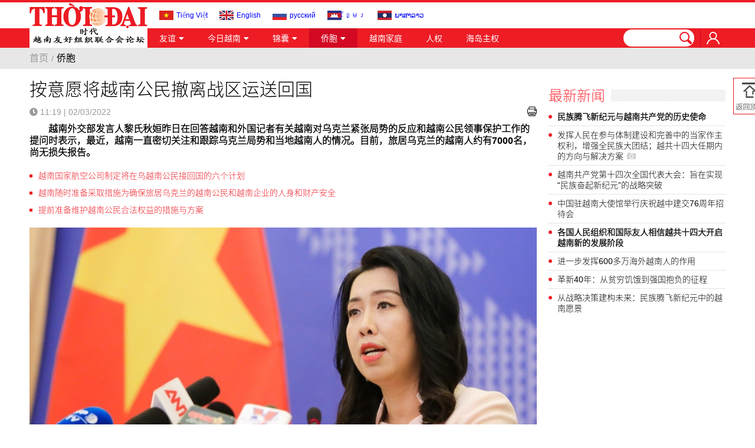

--- FILE ---
content_type: text/html; charset=utf-8
request_url: https://shidai.thoidai.com.vn/detail-article-36338.html
body_size: 13615
content:
<!DOCTYPE html>
<html translate="no" lang="zh">
<head>
	
	<title>按意愿将越南公民撤离战区运送回国</title>	
<meta name="google" content="notranslate">
<base href="https://shidai.thoidai.com.vn/" />
<meta http-equiv="Content-Type" content="text/html; charset=utf-8" />
<meta name="description" content="越南外交部发言人黎氏秋姮昨日在回答越南和外国记者有关越南对乌克兰紧张局势的反应和越南公民领事保护工作的提问时表示，最近，越南一直密切关注和跟踪乌克兰局势和当地越南人的情况。目前，旅居乌克兰的越南人约有7000名，尚无损失报告。" />
<meta name="keywords" content="越南外交部发言人黎氏秋姮  ,保护公民  ,乌克兰局势  " />
<meta name="news_keywords" content="越南外交部发言人黎氏秋姮  ,保护公民  ,乌克兰局势  " />
<meta name="robots" content="noodp,max-image-preview:large,index,follow" />
<meta name="copyright" content="Copyright (c) by https://shidai.thoidai.com.vn/" />
<meta name="author" content="时代 - 越南友好组织联合会论坛" />
<meta http-equiv="audience" content="General" />
<meta name="resource-type" content="Document" />
<meta name="distribution" content="Global" />
<meta name="revisit-after" content="1 days" />
<meta name="GENERATOR" content="https://shidai.thoidai.com.vn/" />
<meta property="fb:admins" content="100000170835517" />
<meta property="fb:app_id" content="430169401059835" />    
<meta property="fb:pages" content="178538916276650" />
<meta property="og:locale" content="vi_VN" />
<meta property="og:site_name" content="时代 - 越南友好组织联合会论坛" />
<meta property="og:url" content="https://shidai.thoidai.com.vn/detail-article-36338.html" />
<meta property="og:type" content="article" />
<meta property="og:title" content="按意愿将越南公民撤离战区运送回国" />
<meta property="og:description" content="越南外交部发言人黎氏秋姮昨日在回答越南和外国记者有关越南对乌克兰紧张局势的反应和越南公民领事保护工作的提问时表示，最近，越南一直密切关注和跟踪乌克兰局势和当地越南人的情况。目前，旅居乌克兰的越南人约有7000名，尚无损失报告。" />
<meta property="og:image" content="https://shidai.thoidai.com.vn/stores/news_dataimages/maint/022022/24/11/in_social/2428_0833_IMG_0618.jpg?randTime=1768739851" />
<meta property="og:image:width" content="1200" />
<meta property="og:image:height" content="630" />	
<meta property="og:image:alt" content="按意愿将越南公民撤离战区运送回国" />
<meta http-equiv="X-UA-Compatible" content="IE=edge" />
<meta name="viewport" content="width=device-width" />
<meta name="theme-color" content="#fff" />
<link rel="alternate" href="https://shidai.thoidai.com.vn/detail-article-36338.html" hreflang="vi-vn" />
<link rel="canonical" href="https://shidai.thoidai.com.vn/detail-article-36338.html" />
<link rel="alternate" type="application/rss+xml" title="RSS Feed for 按意愿将越南公民撤离战区运送回国" href="https://shidai.thoidai.com.vn/rss_feed/20" />
<!-- favicon -->
<link rel="apple-touch-icon" sizes="57x57" href="/modules/frontend/themes/shidai/images/favicon/apple-icon-57x57.png?v=2.620240727084441" />
<link rel="apple-touch-icon" sizes="60x60" href="/modules/frontend/themes/shidai/images/favicon/apple-icon-60x60.png?v=2.620240727084441" />
<link rel="apple-touch-icon" sizes="72x72" href="/modules/frontend/themes/shidai/images/favicon/apple-icon-72x72.png?v=2.620240727084441" />
<link rel="apple-touch-icon" sizes="76x76" href="/modules/frontend/themes/shidai/images/favicon/apple-icon-76x76.png?v=2.620240727084441" />
<link rel="apple-touch-icon" sizes="114x114" href="/modules/frontend/themes/shidai/images/favicon/apple-icon-114x114.png?v=2.620240727084441" />
<link rel="apple-touch-icon" sizes="120x120" href="/modules/frontend/themes/shidai/images/favicon/apple-icon-120x120.png?v=2.620240727084441" />
<link rel="apple-touch-icon" sizes="144x144" href="/modules/frontend/themes/shidai/images/favicon/apple-icon-144x144.png?v=2.620240727084441" />
<link rel="apple-touch-icon" sizes="152x152" href="/modules/frontend/themes/shidai/images/favicon/apple-icon-152x152.png?v=2.620240727084441" />
<link rel="apple-touch-icon" sizes="180x180" href="/modules/frontend/themes/shidai/images/favicon/apple-icon-180x180.png?v=2.620240727084441" />
<link rel="icon" type="image/png" sizes="192x192"  href="/modules/frontend/themes/shidai/images/favicon/android-icon-192x192.png?v=2.620240727084441" />
<link rel="icon" type="image/png" sizes="32x32" href="/modules/frontend/themes/shidai/images/favicon/favicon-32x32.png?v=2.620240727084441" />
<link rel="icon" type="image/png" sizes="96x96" href="/modules/frontend/themes/shidai/images/favicon/favicon-96x96.png?v=2.620240727084441" />
<link rel="icon" type="image/png" sizes="16x16" href="/modules/frontend/themes/shidai/images/favicon/favicon-16x16.png?v=2.620240727084441" />
<meta name="msvalidate.01" content="F0EA4D9660C3E093B1A35514C3800B49" />
<!-- Global site tag (gtag.js) - Google Analytics -->
<script async src="https://www.googletagmanager.com/gtag/js?id=G-GE5TN99124"></script>
<script>
  window.dataLayer = window.dataLayer || [];
  function gtag(){dataLayer.push(arguments);}
  gtag('js', new Date());

  gtag('config', 'G-GE5TN99124');
</script>

	<link ref="preload" href="/modules/frontend/themes/shidai/css/fancybox.css?v=2.620240727084441" as="style" />
	<link ref="preload" href="/modules/frontend/themes/shidai/css/fonts/shidai/NotoSansSC-Bold.otf" as="style" />	
	<link ref="preload" href="/modules/frontend/themes/shidai/css/fonts/shidai/NotoSansSC-Medium.otf" as="style" />
	<link ref="preload" href="/modules/frontend/themes/shidai/css/fonts/shidai/NotoSansSC-Regular.otf" as="style" />
	<link ref="preload" href="/modules/frontend/themes/shidai/css/fonts/shidai/NotoSansSC-Light.otf" as="style" />
	<!-- <link ref="preload" href="/modules/frontend/themes/shidai/css/fonts/shidai/SIMSUN.ttf" as="style" /> -->
	<link href="/modules/frontend/themes/shidai/css/fontawesome/css/fontawesome-all.min.css?v=2.620240727084441" charset="UTF-8" type="text/css" rel="stylesheet" media="all" />
	<link href="/modules/frontend/themes/shidai/css/style.css?v=2.620240727084441" charset="UTF-8" type="text/css" rel="stylesheet" media="all" />
	<script src="/modules/frontend/themes/shidai/js/mastercms-ultimate-edition.js?v=2.620240727084441"></script>
	<script src="/modules/frontend/themes/shidai/js/jquery.bxslider.min.js?v=2.620240727084441"></script>

	<!-- Go to www.addthis.com/dashboard to customize your tools --> 
  <script type="text/javascript" src="//s7.addthis.com/js/300/addthis_widget.js#pubid=ra-5347adaf4bcf824d"></script>
	<link href="/modules/frontend/themes/shidai/css/css_mastercms_article_style_controler.css?v=2.620240727084441" charset="UTF-8" type="text/css" rel="stylesheet" media="all" />
	<link href="/modules/frontend/themes/shidai/css/css_mastercms_article_comment.css?v=2.620240727084441" charset="UTF-8" type="text/css" rel="stylesheet" media="all" />
		<script src="/modules/frontend/themes/shidai/js/jwplayer/jwplayer.js"></script>
	<script>jwplayer.key="oGJM/FhkI5HAbZ7t3Y2nb5feXksVhuPbnn0Nrw==";</script>

	<script type="text/javascript">
    $(document).ready(function(e) {			
      // BO SUNG CONG CU TINH TRUY CAP VIDEO YOUTUBE EMBED        
      var checkHaveEmbedVideo             =   $('.__MB_YOUTUBE_VIDEO_EMBED').size();      
      if(checkHaveEmbedVideo>0){
        var tag = document.createElement('script');
        tag.src = "https://www.youtube.com/player_api";
        var firstScriptTag = document.getElementsByTagName('script')[0];
        firstScriptTag.parentNode.insertBefore(tag, firstScriptTag);
      }
      
      //THONG KE LUOT XEM VIDEO FILE
      $(".__MB_VIDEO_JS_STATS").bind("play", function() {
        var getVideoId    =   $(this).attr('video-id');   
        $.getJSON( "https://shidai.thoidai.com.vn/member.api?act=X192aWRlb19jb3VudF9jbGlja3NfXw==&token=26b1bf297ba2012beede815da20a0e16&vid="+getVideoId, function( data ) {
        });
      });
      var player;
      function onYouTubePlayerAPIReady(){
        player = new YT.Player('youtubeplayer', {
          events:
          {      
            'onStateChange': function (event){
              if (event.data == YT.PlayerState.PLAYING){
                saveClickVideo();                                      
              }
            }
          }
        });
      }
      
      function saveClickVideo(){
        var getVideoId  =   $('.__MB_YOUTUBE_VIDEO_EMBED').attr('video-id');        
        $.getJSON( "https://shidai.thoidai.com.vn/member.api?act=X192aWRlb19jb3VudF9jbGlja3NfXw==&token=26b1bf297ba2012beede815da20a0e16&vid="+getVideoId, function( data ) {
        });
      }
    });
	</script>
  <script>
    $(document).ready(function(){
      $('.goTop').click(function(){
        $('body, html').animate({scrollTop: $('.webpage').offset().top},900);
        return false;
      })
    })
  </script>
	
</head>

<body>
	<script type="application/ld+json">
{
    "@context" : "https://schema.org",
    "@type" : "Organization",
    "name" : "时代 - 越南友好组织联合会论坛",
    "url" : "https://shidai.thoidai.com.vn/",
    "logo": "https://shidai.thoidai.com.vn/modules/frontend/themes/shidai/images/logo.png?v=2.620240727084441"
}
</script>
<script type="application/ld+json">
{
    "@context": "https://schema.org",
  "@type": "BreadcrumbList",
  "itemListElement": 
  [
    {
      "@type": "ListItem",
      "position": 1,
      "item": {"@id": "https://shidai.thoidai.com.vn/","name": "首页"}
    },{  
      "@type": "ListItem",
      "position": 2,
      "item": {"@id": "https://shidai.thoidai.com.vn/20","name": "侨胞"}
    }  ]
  }
</script>
<script type="application/ld+json">
{
  "@context": "https://schema.org",
  "@type": "NewsArticle",
  "mainEntityOfPage": {
    "@type": "WebPage",
    "@id": "https://shidai.thoidai.com.vn/detail-article-36338.html"
  },
  "headline": "按意愿将越南公民撤离战区运送回国",
  "description": "越南外交部发言人黎氏秋姮昨日在回答越南和外国记者有关越南对乌克兰紧张局势的反应和越南公民领事保护工作的提问时表示，最近，越南一直密切关注和跟踪乌克兰局势和当地越南人的情况。目前，旅居乌克兰的越南人约有7000名，尚无损失报告。",
  "image": {
    "@type": "ImageObject",
    "url": "https://shidai.thoidai.com.vn/stores/news_dataimages/maint/022022/24/11/in_social/2428_0833_IMG_0618.jpg?randTime=1768739851",
    "width": 720,
    "height": 480
  },
  "datePublished": "2022-03-02T11:19:56+07:00",
  "dateModified": "2022-03-02T11:19:56+07:00",
  "author": {
    "@type": "Person",
    "name": " 时代 - 越南友好组织联合会论坛"
  },
  "publisher": {
    "@type": "Organization",
    "name": "时代 - 越南友好组织联合会论坛",
    "logo": {
      "@type": "ImageObject",
      "url": "https://shidai.thoidai.com.vn/modules/frontend/themes/shidai/images/logo.png?v=2.620240727084441",
      "width": 300
    }
  }
}
</script>

<script type="text/javascript">
	$(document).ready(function(e) {			
		$('.cat').each(function(){
			if($(this).find('.sub-menu .sub-cat').length==0){
				$(this).find('.fa').remove();
			}
		});
		$('.bx-topic-slider').bxSlider({slideWidth: 202,minSlides: 5,maxSlides: 5,moveSlides: 1,slideMargin: 20,speed: 500,controls: true,pager: true,auto: false,touchEnabled: false,pause: 3000});
	});
</script>
<div class="webpage pc-detail">
	<header id="header">
  <div class="header-top"></div>
  <div class="header-logo">
    <div class="siteCenter clearfix">
      <div>
        <a class="logo lt" style="height: 77px;position: absolute;z-index: 9999;" href="https://shidai.thoidai.com.vn/" title="时代 - 越南友好组织联合会论坛">
          <img src="/modules/frontend/themes/shidai/images/logo.png?v=2.620240727084441" alt="时代 - 越南友好组织联合会论坛" width="200" />
          <!-- <img src="/modules/frontend/themes/shidai/images/logo-2025.png?v=2.620240727084441" alt="时代 - 越南友好组织联合会论坛" width="200" /> -->
        </a>
      </div>		
      <div class="ico-languages">
        <a class="ico-vietnamese" href="https://thoidai.com.vn/" target="_blank">Tiếng Việt</a>
        <a class="ico-english" href="https://vietnamtimes.thoidai.com.vn/" target="_blank">English</a>        
        <a class="ico-russia multi-site-link" href="https://huunghivietnga.thoidai.com.vn/" target="_blank">русский</a>
        <a class="ico-khmer multi-site-link" href="https://huunghivietnamcampuchia.thoidai.com.vn/" target="_blank">ខ្មែរ</a>
        <a class="ico-laos" href="https://huunghivietlao.thoidai.com.vn/" target="_blank">ພາ​ສາ​ລາວ</a>
      </div>	
      <span class="btn-mobile-version">移动 | APP</span>		
    </div>
  </div>
</header><nav id="nav">
			<div class="siteCenter">
								<ul class="main-menu">
					<li class="cat cat-homepage">
						<a href="https://shidai.thoidai.com.vn/" title="时代 - 越南友好组织联合会论坛"><img src="/modules/frontend/themes/shidai/images/logo.png" alt="时代 - 越南友好组织联合会论坛" width="200" /></a>
					</li>
										<li class="cat ">
						<a class="" href="https://shidai.thoidai.com.vn/16">友谊<i class="fa fa-caret-down"></i></a>
						<ul class="sub-menu">
														<li class="sub-cat"><a href="https://shidai.thoidai.com.vn/16/14">越中关系</a></li>
														<li class="sub-cat"><a href="https://shidai.thoidai.com.vn/16/13">越友联活动</a></li>
							 
						</ul>
					</li>
										<li class="cat ">
						<a class="" href="https://shidai.thoidai.com.vn/17">今日越南<i class="fa fa-caret-down"></i></a>
						<ul class="sub-menu">
														<li class="sub-cat"><a href="https://shidai.thoidai.com.vn/17/29">政治</a></li>
														<li class="sub-cat"><a href="https://shidai.thoidai.com.vn/17/11">内政</a></li>
														<li class="sub-cat"><a href="https://shidai.thoidai.com.vn/17/12">国际</a></li>
														<li class="sub-cat"><a href="https://shidai.thoidai.com.vn/17/15">经贸</a></li>
														<li class="sub-cat"><a href="https://shidai.thoidai.com.vn/17/16">文化</a></li>
														<li class="sub-cat"><a href="https://shidai.thoidai.com.vn/17/17">娱乐</a></li>
														<li class="sub-cat"><a href="https://shidai.thoidai.com.vn/17/18">体育</a></li>
														<li class="sub-cat"><a href="https://shidai.thoidai.com.vn/17/28">生活</a></li>
							 
						</ul>
					</li>
										<li class="cat ">
						<a class="" href="https://shidai.thoidai.com.vn/18">锦囊<i class="fa fa-caret-down"></i></a>
						<ul class="sub-menu">
														<li class="sub-cat"><a href="https://shidai.thoidai.com.vn/18/24">越中贸易</a></li>
														<li class="sub-cat"><a href="https://shidai.thoidai.com.vn/18/23">投资机会/优惠政策</a></li>
														<li class="sub-cat"><a href="https://shidai.thoidai.com.vn/18/22">领事信息</a></li>
														<li class="sub-cat"><a href="https://shidai.thoidai.com.vn/18/21">旅游</a></li>
														<li class="sub-cat"><a href="https://shidai.thoidai.com.vn/18/25">旅越华人</a></li>
							 
						</ul>
					</li>
										<li class="cat active">
						<a class="active" href="https://shidai.thoidai.com.vn/20">侨胞<i class="fa fa-caret-down"></i></a>
						<ul class="sub-menu">
														<li class="sub-cat"><a href="https://shidai.thoidai.com.vn/20/27">社群</a></li>
														<li class="sub-cat"><a href="https://shidai.thoidai.com.vn/20/26">回国锦囊</a></li>
							 
						</ul>
					</li>
										<li class="cat ">
						<a class="" href="https://shidai.thoidai.com.vn/5">越南家庭<i class="fa fa-caret-down"></i></a>
						<ul class="sub-menu">
							 
						</ul>
					</li>
										<li class="cat ">
						<a class="" href="https://shidai.thoidai.com.vn/23">人权<i class="fa fa-caret-down"></i></a>
						<ul class="sub-menu">
							 
						</ul>
					</li>
										<li class="cat ">
						<a class="" href="https://shidai.thoidai.com.vn/24">海岛主权<i class="fa fa-caret-down"></i></a>
						<ul class="sub-menu">
							 
						</ul>
					</li>
										<li class="cat cat-account">
						<span class="ico-account"></span>
					</li>
					<li class="cat cat-search">
						<form id="frmSearch" class="https://shidai.thoidai.com.vn/search_enginer.html?p=search" name="frmSearch">
							<input type="text" onkeypress="return enter_search_q(event);" name="q" value="" />
							<button type="submit" name="submit" value="" onclick="return submit_search_q();"></button>
						</form>
					</li>					
				</ul>
							</div>
		</nav><div id="breadcrumbs">
  <div class="siteCenter">
        <ul class="breadcrumb">             
      <li>
        <a href="https://shidai.thoidai.com.vn/">首页</a>
      </li>
      <li>
        <span>/</span>
      </li>  
      <li>
        <a href="https://shidai.thoidai.com.vn/20" title="侨胞">侨胞</a>
      </li>
          </ul>
      </div>
</div>

<div class="siteCenter">
  </div>
		
	<main id="main" class="clearfix">
		<div class="siteCenter clearfix">
			
			<div class="siteList d-flex-sb">
				<div class="siteList-left lt">
										<div class="bx-cat article-detail fw lt clearfix">
						<span class="article-detail-subtitle"></span>
						<h1 class="article-detail-title">按意愿将越南公民撤离战区运送回国</h1>
						<p class="article-detail-date clearfix">
							<span class="format_time lt"><i class="fa fa-clock"></i> <span class="format_time">11:19</span> | <span class="format_date">02/03/2022</span></span>
							<span class="fb-like lt" data-href="https://shidai.thoidai.com.vn/detail-article-36338.html" data-layout="button_count" data-action="like" data-show-faces="false" data-share="true" data-width=""></span>
							<!-- Go to www.addthis.com/dashboard to customize your tools --> 
							<span class="addthis_inline_share_toolbox_t1qh lt" style="margin-top: -10px"></span>
							<a class="rt" href="https://shidai.thoidai.com.vn/apicenter@/print_article&i=36338" target="_blank" rel="nofollow">
								<svg class="icon icon-printer" width="16px" height="16px">
									<use href="/modules/frontend/themes/shidai/images/mastercms-sprite.svg#Printer"></use>
								</svg>
							</a>
						</p>
						
						<style>
							.at-share-btn.at-svc-tencentqq {
								background-color: #4a9afd !important;
							}
							span.addthis_inline_share_toolbox_t1qh {
								clear: none !important;
							}
							a.at-icon-wrapper.at-share-btn {
								transform: scale(0.8);
							}
							a.at-icon-wrapper.at-share-btn:hover {
								transform: scale(0.8);
							}
						</style>
						<div class="article-detail-desc">越南外交部发言人黎氏秋姮昨日在回答越南和外国记者有关越南对乌克兰紧张局势的反应和越南公民领事保护工作的提问时表示，最近，越南一直密切关注和跟踪乌克兰局势和当地越南人的情况。目前，旅居乌克兰的越南人约有7000名，尚无损失报告。</div>
						<!-- 46 -->
						<div class="gg-ad text-center">
													</div>
												<div class="article-detail-content fw lt clearfix">
							<div class="__MASTERCMS_CONTENT clearfix">
								<table class="__MB_ARTICLE_A">  	<tbody>  		<tr>  			<td align="left"><a href="https://shidai.thoidai.com.vn/detail-article-36337.html" title="越南国家航空公司制定将在乌越南公民接回国的六个计划">越南国家航空公司制定将在乌越南公民接回国的六个计划</a> <a href="https://shidai.thoidai.com.vn/detail-article-36301.html" title="越南随时准备采取措施为确保旅居乌克兰的越南公民和越南企业的人身和财产安全">越南随时准备采取措施为确保旅居乌克兰的越南公民和越南企业的人身和财产安全</a> <a href="https://shidai.thoidai.com.vn/detail-article-36310.html" title="提前准备维护越南公民合法权益的措施与方案">提前准备维护越南公民合法权益的措施与方案</a></td>  		</tr>  	</tbody>  </table>    <table class="MASTERCMS_TPL_TABLE" style="width: 100%;">  	<tbody>  		<tr>  			<td><img  src="https://shidai.thoidai.com.vn/stores/news_dataimages/maint/022022/24/11/2428_0833_IMG_0618.jpg?rt=20220302191750" class="__img_mastercms mastercms_lazyload" alt="按意愿将越南公民撤离战区运送回国" style="max-width:100%; padding:0px; margin:0px;" title="按意愿将越南公民撤离战区运送回国"></td>  		</tr>  		<tr>  			<td>越南外交部发言人黎氏秋姮</td>  		</tr>  	</tbody>  </table>    <p>越南一贯将保护在乌克兰的越南公民和法人的生命、财产及其合法权益视为重中之重，当出现紧张局势时，越南外交部立即开展公民保护工作。</p>    <p>具体而言，外交部已指示越南驻乌克兰大使馆与在乌越南人社群保持联系并主动了解情况，公民领事保护热线实行24小时值班制，随时接收信息、及时援助越南公民；与地方当局沟通并要求他们采取措施确保在乌越南公民和企业的生命和财产安全；与国内有关机构协调，迅速制定保护公民的计划。</p>    <p>外交部领事局和越南驻乌克兰大使馆为公民提供安全建议和指南，提醒越南公民密切关注并严格遵守当地通知和指示，准备好必需品，寻找安全的避难所，与各团体和朋友保持联系，在必要或需要疏散援助的情况下立即拨打公民保护热线。</p>    <p>海外越南人国家委员会已与在乌各团体、协会建立沟通渠道，以便更新信息、了解情况并指导人们采取必要的安全措施；建议和指导邻国各团体、协会做好准备，为被迫疏散的越南人提供吃住行等支持。</p>    <p>发言人黎氏秋姮表示，越南外交部长裴青山已指示外交部各单位抓紧时间开展落实政府总理2022年2月26日签发的关于保护在乌越南公民和法人的第201号通知（201/CD-TTg）和政府领导人（总理和常务副总理）的指示。具体为，外交部同国内各部委、行业、职能机构、航空公司和驻乌克兰及周边地区的代表机构配合，制定了一项计划，其中确保有回国意愿的越南公民从战区撤离并安全回国。</p>    <p>发言人黎氏秋姮表示，在波兰、俄罗斯、罗马尼亚、匈牙利、斯洛伐克等国家的越南代表机构公民保护热线保持24小时畅通；与地方当局沟通并协调，了解从乌克兰入境的越南人的最新情况，要求有关各方为入境、过境和暂时居留的越南人创造便利条件，并为其提供必需品；与各团体、协会协调为疏散人员提供支持。越南外交部也要求有关各方为越南公民安全疏散建立安全通道。</p>    <p>越南已要求联合国和该地区其他国家的有关机构保持配合，以为越南侨民确保基本条件和安全疏散。</p>    <p>发言人黎氏秋姮补充说，截至2022年3月1日中午，约有200人在越南驻乌大使馆和在乌各团体、协会的支持下撤离战区。目前，大使馆正在了解在乌越南人的愿望，进而将开展适当的方案。</p>							</div>
							<p class="article-detail-author"></p>
							<p class="article-detail-source"></p>
						</div>
					</div>
					<!-- 47 -->
					<div id="banner-inpage" class="gg-ad text-center">
											</div>
					<script>
						$(document).ready(function(){
							var child = $('.__MASTERCMS_CONTENT').children();
							var childLength = child.size();
							var half = Math.round(childLength/2);
							child.slice(0,half).wrapAll('<div id="divfirst"></div>');
							//child.slice(half).wrapAll('<div id="divend"></div>');
							$('#banner-inpage').insertAfter($('#divfirst'));
						})
					</script>
					<!-- 48 -->
					<div class="fw gg-ad lt mb20 text-center">
											</div>
										<div class="hidden">
						<iframe rel="nofollow" src="https://shidai.thoidai.com.vn/widgets@/article_statistic&aid=MzYzMzg=&sid=ish7i7ie5l2ob8b7k28sv0u2g6" width="0" height="0"></iframe>						<input type="hidden" name="__printURL" value="https://shidai.thoidai.com.vn/detail-article-36338.html" />
						<input type="hidden" name="__PARAMS_ID_WIDGET" class="__PARAMS_ID_WIDGET" data-type="user_comments" value="MzYzMzg=" />
					</div>
					<div class="bx-cat article-tags fw lt clearfix">
						<span>标签:</span>
												<a href="https://shidai.thoidai.com.vn/tag/越南外交部发言人黎氏秋姮-21887.tag" title="越南外交部发言人黎氏秋姮">越南外交部发言人黎氏秋姮</a>
												<a href="https://shidai.thoidai.com.vn/tag/保护公民-7282.tag" title="保护公民">保护公民</a>
												<a href="https://shidai.thoidai.com.vn/tag/乌克兰局势-21982.tag" title="乌克兰局势">乌克兰局势</a>
											</div>
										<div class="bx-cat article-related-news fw lt clearfix">
						<h4 class="article-headline fw lt">
							<span class="article-link">相关新闻</span>
						</h4>
						<div class="bx-cat-container fw lt">
														<div class="article">
								<a class="article-image" href="https://shidai.thoidai.com.vn/detail-article-45941.html" title="越南坚决保护越南公民的正当、合法权益">
																		<img src="https://shidai.thoidai.com.vn/stores/news_dataimages/anhdn/052024/23/22/croped/YYYYYYYYYYYYY-YYYY.jpg" alt="越南坚决保护越南公民的正当、合法权益" />
																	</a>
								<h3 class="article-title">
									<a class="article-link" href="https://shidai.thoidai.com.vn/detail-article-45941.html" title="越南坚决保护越南公民的正当、合法权益">越南坚决保护越南公民的正当、合法权益																			</a>
								</h3>
							</div>
														<div class="article">
								<a class="article-image" href="https://shidai.thoidai.com.vn/detail-article-45544.html" title="保护旅居中东地区的越南公民的安全">
																		<img src="https://shidai.thoidai.com.vn/stores/news_dataimages/thuyntm/042024/15/09/croped/1529_OAADSGXD7ZETPP3ZLK7QFB3FLY.jpg" alt="保护旅居中东地区的越南公民的安全" />
																	</a>
								<h3 class="article-title">
									<a class="article-link" href="https://shidai.thoidai.com.vn/detail-article-45544.html" title="保护旅居中东地区的越南公民的安全">保护旅居中东地区的越南公民的安全																			</a>
								</h3>
							</div>
														<div class="article">
								<a class="article-image" href="https://shidai.thoidai.com.vn/detail-article-44747.html" title="越南接收69名通过西庄口岸回国的公民">
																		<img src="https://shidai.thoidai.com.vn/stores/news_dataimages/thuyntm/012024/17/11/croped/4216_Screen_Shot_2024-01-17_at_11.42.10.png" alt="越南接收69名通过西庄口岸回国的公民" />
																	</a>
								<h3 class="article-title">
									<a class="article-link" href="https://shidai.thoidai.com.vn/detail-article-44747.html" title="越南接收69名通过西庄口岸回国的公民">越南接收69名通过西庄口岸回国的公民																			</a>
								</h3>
							</div>
														<div class="article">
								<a class="article-image" href="https://shidai.thoidai.com.vn/detail-article-43069.html" title="66000多名儿童接受免费医疗检查和治疗">
																		<img src="https://shidai.thoidai.com.vn/stores/news_dataimages/thuyntm/082023/04/10/1322_0131072320230802062029.jpg?rt=20230804101324" alt="66000多名儿童接受免费医疗检查和治疗" />
																	</a>
								<h3 class="article-title">
									<a class="article-link" href="https://shidai.thoidai.com.vn/detail-article-43069.html" title="66000多名儿童接受免费医疗检查和治疗">66000多名儿童接受免费医疗检查和治疗																			</a>
								</h3>
							</div>
													</div>
					</div>
										<div id="user-comment" class="bx-cat boxCemt fw lt clearfix">
												<div class="__API_WIDGET" data-type="user_comments" data-url="https://shidai.thoidai.com.vn/apicenter@/user_comments&tpl_gui=tpl_member_comments_file_1&sidinfo=18&secure_token=58e075af9d6e0395d07389add336aafd"></div>            
											</div>
					 
					
					<div class="bx-cat bx-list-more fw lt clearfix">
						<h4 class="article-headline fw lt">
							<span class="article-link">新闻</span>
						</h4>
						<div class="bx-cat-container fw lt">
														<div class="article">
								<a class="article-image" href="https://shidai.thoidai.com.vn/detail-article-49811.html" title="进一步发挥600多万海外越南人的作用">
																		<img src="https://shidai.thoidai.com.vn/stores/news_dataimages/anhdn/012026/16/20/84700115-3007717239239177-4724495816947924992-n2026011415554320260116201809.6823430.jpg" alt="进一步发挥600多万海外越南人的作用" />
																	</a>
								<h3 class="article-title">
									<a class="article-link" href="https://shidai.thoidai.com.vn/detail-article-49811.html" title="进一步发挥600多万海外越南人的作用">进一步发挥600多万海外越南人的作用																			</a>
								</h3>
								<div class="article-desc">在接受《时代》杂志采访时，旅居德国的《香越》杂志总编辑范庆南表示，他相信在革新、团结并以人民为中心的精神指引下，越南共产党第十四次全国代表大会将持续激发全球越南力量，推动国家在通往繁荣、文明、幸福的发展道路上稳步前行。</div>
							</div>
														<div class="article">
								<a class="article-image" href="https://shidai.thoidai.com.vn/detail-article-49806.html" title="在华越南留学生心系越共十四大">
																		<img src="https://shidai.thoidai.com.vn/stores/news_dataimages/thuyntm/012026/16/11/croped/5159_Screen_Shot_2026-01-16_at_11.51.50.png" alt="在华越南留学生心系越共十四大" />
																	</a>
								<h3 class="article-title">
									<a class="article-link" href="https://shidai.thoidai.com.vn/detail-article-49806.html" title="在华越南留学生心系越共十四大">在华越南留学生心系越共十四大																			</a>
								</h3>
								<div class="article-desc">越共第十四次全国代表大会（十四大）即将来临，作为正在中国北京学习的年轻知识分子，越南留学生们始终心系这一重要事件，并对大会将提出的正确决策充满信心。</div>
							</div>
														<div class="article">
								<a class="article-image" href="https://shidai.thoidai.com.vn/detail-article-49805.html" title="侨胞共同‘建构’民族未来">
																		<img src="https://shidai.thoidai.com.vn/stores/news_dataimages/thuyntm/012026/16/11/croped/4533_605214218-1266889235471707-1556922726870545801-n20260114095746.jpg" alt="侨胞共同‘建构’民族未来" />
																	</a>
								<h3 class="article-title">
									<a class="article-link" href="https://shidai.thoidai.com.vn/detail-article-49805.html" title="侨胞共同‘建构’民族未来">侨胞共同‘建构’民族未来																			</a>
								</h3>
								<div class="article-desc">海外越南企业家协会副主席陈伯福律师和越南佛教教会驻老挝协调委员会主任、老挝万象佛迹寺住持释明光上座均表达了对党在国家新发展阶段领导的信心。他们渴望继续贡献力量，与家乡同行……</div>
							</div>
														<div class="article">
								<a class="article-image" href="https://shidai.thoidai.com.vn/detail-article-49804.html" title="针对年轻侨胞的特殊'一站式'机制">
																		<img src="https://shidai.thoidai.com.vn/stores/news_dataimages/thuyntm/012026/16/11/croped/4041_z7292148148196-6b4268f472a9e4c65620928dbee827ba20260114102723.jpg" alt="针对年轻侨胞的特殊'一站式'机制" />
																	</a>
								<h3 class="article-title">
									<a class="article-link" href="https://shidai.thoidai.com.vn/detail-article-49804.html" title="针对年轻侨胞的特殊'一站式'机制">针对年轻侨胞的特殊'一站式'机制																			</a>
								</h3>
								<div class="article-desc">据2025年海外越南语使者、法国精英协会（Association Elite）主席黄氏洪河博士认为：为了有效发挥海外越南人资源，特别是年轻一代的作用，越南需要在维护越南语、推广文化战略上进行革新，并建立“一站式”机制，以便侨胞子孙与祖国紧密相连并为国家做出贡献……</div>
							</div>
														<div class="article">
								<a class="article-image" href="https://shidai.thoidai.com.vn/detail-article-49795.html" title="阮世阳博士：守护越南语，让越南腾飞而不失根脉">
																		<img src="https://shidai.thoidai.com.vn/stores/news_dataimages/anhdn/012026/14/20/tien-si-nguyen-the-duong-giu-tieng-viet-de-viet-nam-vuon-minh-ma-khong-mat-goc-2026011406420920260114202528.1126530.jpg" alt="阮世阳博士：守护越南语，让越南腾飞而不失根脉" />
																	</a>
								<h3 class="article-title">
									<a class="article-link" href="https://shidai.thoidai.com.vn/detail-article-49795.html" title="阮世阳博士：守护越南语，让越南腾飞而不失根脉">阮世阳博士：守护越南语，让越南腾飞而不失根脉																			</a>
								</h3>
								<div class="article-desc">阮世阳博士（越侨，澳大利亚布里斯班“热爱越南语学校”联合创始人兼校长）强调，越南的现代化发展必须与文化传承并行，其中，海外越南语应被视为国家的战略资源。</div>
							</div>
														<div class="article">
								<a class="article-image" href="https://shidai.thoidai.com.vn/detail-article-49796.html" title="旅居中国重庆、四川的越南人社群喜迎2026年丙午之春">
																		<img src="https://shidai.thoidai.com.vn/stores/news_dataimages/anhdn/012026/14/20/90bf43e62bcd6dbc5feebdf3ed902eba591d33641d-webp-rt-3d20260113173420260114203354.4093680.jpg" alt="旅居中国重庆、四川的越南人社群喜迎2026年丙午之春" />
																	</a>
								<h3 class="article-title">
									<a class="article-link" href="https://shidai.thoidai.com.vn/detail-article-49796.html" title="旅居中国重庆、四川的越南人社群喜迎2026年丙午之春">旅居中国重庆、四川的越南人社群喜迎2026年丙午之春																			</a>
								</h3>
								<div class="article-desc">越南驻重庆总领事馆近日隆重举办了“2026年家乡之春”活动，喜迎传丙午之春。</div>
							</div>
														<div class="article">
								<a class="article-image" href="https://shidai.thoidai.com.vn/detail-article-49783.html" title="阮红山博士：发挥侨胞智慧，推动私营经济发展与创新驱动">
																		<img src="https://shidai.thoidai.com.vn/stores/news_dataimages/anhdn/012026/13/15/croped/604514168-1371430474780971-6454430042268313778-n2026011209484320260113155926.6021380.jpg" alt="阮红山博士：发挥侨胞智慧，推动私营经济发展与创新驱动" />
																	</a>
								<h3 class="article-title">
									<a class="article-link" href="https://shidai.thoidai.com.vn/detail-article-49783.html" title="阮红山博士：发挥侨胞智慧，推动私营经济发展与创新驱动">阮红山博士：发挥侨胞智慧，推动私营经济发展与创新驱动																			</a>
								</h3>
								<div class="article-desc">明确私营经济的作用并将创新置于发展战略核心，彰显了党在发展理念上的强力革新，为侨胞企业家和知识分子参与同行、贡献力量，推动可持续增长、提升越南经济在新阶段的竞争力，开辟了广阔空间。</div>
							</div>
														<div class="article">
								<a class="article-image" href="https://shidai.thoidai.com.vn/detail-article-49782.html" title="越南侨胞在南宁欢度“家乡之春”">
																		<img src="https://shidai.thoidai.com.vn/stores/news_dataimages/anhdn/012026/13/15/615216853-25474062452260266-4015239272397797790-n2026011306550420260113154748.0924600.jpg" alt="越南侨胞在南宁欢度“家乡之春”" />
																	</a>
								<h3 class="article-title">
									<a class="article-link" href="https://shidai.thoidai.com.vn/detail-article-49782.html" title="越南侨胞在南宁欢度“家乡之春”">越南侨胞在南宁欢度“家乡之春”																			</a>
								</h3>
								<div class="article-desc">越南驻南宁总领事馆近日成功举办了“家乡之春2026”活动。活动在温馨、庄重的氛围中举行，洋溢着浓厚的民族文化特色，饱含旅居海外越南人心系祖国、情牵家乡的深情。</div>
							</div>
														
						</div>
												<div class="article-detail-more fw lt clearfix">
							<a href="https://shidai.thoidai.com.vn/20&by-date=2026-01-13T15-48">查看更多</a>
						</div>
											</div>
					
				</div>
				<div class="siteList-right rt">
					<div class="banner fw lt clearfix">
  </div>
<!-- 44 -->
<div class="bx-cat bx-cat-mostread fw lt clearfix">
  <div class="bx-cat-name mb-1 fw lt">
    <h2 class="bx-cat-headline">
      <span class="bx-cat-link">最新新闻</span>
    </h2>
  </div>
  <div class="bx-cat-container fw lt">
        <a class="article-title" href="https://shidai.thoidai.com.vn/detail-article-49808.html" title="民族腾飞新纪元与越南共产党的历史使命">民族腾飞新纪元与越南共产党的历史使命          </a>
        <a class="article-title" href="https://shidai.thoidai.com.vn/detail-article-49814.html" title="发挥人民在参与体制建设和完善中的当家作主权利，增强全民族大团结；越共十四大任期内的方向与解决方案">发挥人民在参与体制建设和完善中的当家作主权利，增强全民族大团结；越共十四大任期内的方向与解决方案      <span class="ico-image"></span>    </a>
        <a class="article-title" href="https://shidai.thoidai.com.vn/detail-article-49807.html" title="越南共产党第十四次全国代表大会：旨在实现“民族奋起新纪元”的战略突破">越南共产党第十四次全国代表大会：旨在实现“民族奋起新纪元”的战略突破          </a>
        <a class="article-title" href="https://shidai.thoidai.com.vn/detail-article-49813.html" title="中国驻越南大使馆举行庆祝越中建交76周年招待会">中国驻越南大使馆举行庆祝越中建交76周年招待会          </a>
        <a class="article-title" href="https://shidai.thoidai.com.vn/detail-article-49812.html" title="各国人民组织和国际友人相信越共十四大开启越南新的发展阶段">各国人民组织和国际友人相信越共十四大开启越南新的发展阶段          </a>
        <a class="article-title" href="https://shidai.thoidai.com.vn/detail-article-49811.html" title="进一步发挥600多万海外越南人的作用">进一步发挥600多万海外越南人的作用          </a>
        <a class="article-title" href="https://shidai.thoidai.com.vn/detail-article-49802.html" title="革新40年：从贫穷饥饿到强国抱负的征程">革新40年：从贫穷饥饿到强国抱负的征程          </a>
        <a class="article-title" href="https://shidai.thoidai.com.vn/detail-article-49803.html" title="从战略决策建构未来：民族腾飞新纪元中的越南愿景">从战略决策建构未来：民族腾飞新纪元中的越南愿景          </a>
      </div>
</div>
<div class="banner fw lt clearfix">
  </div>
<!-- 49 -->
<div class="banner fw lt clearfix sticky-20">
  </div>
				</div>
			</div>
			
						
		</div>
	</main>
	
	<script>
  window.fbAsyncInit = function() {
    FB.init({
      appId      : '430169401059835',
      cookie     : true,
      xfbml      : true,
      version    : 'v18.0'
    });
      
    FB.AppEvents.logPageView();   
      
  };

  (function(d, s, id){
     var js, fjs = d.getElementsByTagName(s)[0];
     if (d.getElementById(id)) {return;}
     js = d.createElement(s); js.id = id;
     js.src = "https://connect.facebook.net/vi_VN/sdk.js";
     fjs.parentNode.insertBefore(js, fjs);
   }(document, 'script', 'facebook-jssdk'));
</script><footer id="footer">
  <div class="footer-top fw lt">
    <div class="siteCenter">
      <a class="footer-homepage lt" href="https://shidai.thoidai.com.vn/"><i class="fas fa-home"></i>首页</a>
      <a class="footer-setup rt" href="">设为首页</a>
    </div>
  </div>
  <div class="footer-menu fw lt">
    <div class="siteCenter">
            <ul class="clearfix">
                <li>
          <a href="https://shidai.thoidai.com.vn/16">友谊</a>
                    <a href="https://shidai.thoidai.com.vn/16/14">越中关系</a>
                    <a href="https://shidai.thoidai.com.vn/16/13">越友联活动</a>
           
        </li>
                <li>
          <a href="https://shidai.thoidai.com.vn/17">今日越南</a>
                    <a href="https://shidai.thoidai.com.vn/17/29">政治</a>
                    <a href="https://shidai.thoidai.com.vn/17/11">内政</a>
                    <a href="https://shidai.thoidai.com.vn/17/12">国际</a>
                    <a href="https://shidai.thoidai.com.vn/17/15">经贸</a>
                    <a href="https://shidai.thoidai.com.vn/17/16">文化</a>
                    <a href="https://shidai.thoidai.com.vn/17/17">娱乐</a>
                    <a href="https://shidai.thoidai.com.vn/17/18">体育</a>
                    <a href="https://shidai.thoidai.com.vn/17/28">生活</a>
           
        </li>
                <li>
          <a href="https://shidai.thoidai.com.vn/18">锦囊</a>
                    <a href="https://shidai.thoidai.com.vn/18/24">越中贸易</a>
                    <a href="https://shidai.thoidai.com.vn/18/23">投资机会/优惠政策</a>
                    <a href="https://shidai.thoidai.com.vn/18/22">领事信息</a>
                    <a href="https://shidai.thoidai.com.vn/18/21">旅游</a>
                    <a href="https://shidai.thoidai.com.vn/18/25">旅越华人</a>
           
        </li>
                <li>
          <a href="https://shidai.thoidai.com.vn/20">侨胞</a>
                    <a href="https://shidai.thoidai.com.vn/20/27">社群</a>
                    <a href="https://shidai.thoidai.com.vn/20/26">回国锦囊</a>
           
        </li>
                <li>
          <a href="https://shidai.thoidai.com.vn/5">越南家庭</a>
           
        </li>
                <li>
          <a href="https://shidai.thoidai.com.vn/23">人权</a>
           
        </li>
                <li>
          <a href="https://shidai.thoidai.com.vn/24">海岛主权</a>
           
        </li>
              </ul>
          </div>
  </div>
  <div class="footer-info fw lt">
    <div class="siteCenter clearfix">					
      <div class="footer-left lt">
        <img src="/modules/frontend/themes/shidai/images/logo.png" alt="时代 - 越南友好组织联合会论坛" width="220" />
        <!-- <a class="footer-social ico-weixin" href=""></a>
        <a class="footer-social ico-weibo" href=""></a>
        <a class="footer-social ico-qq" href=""></a> -->
      </div>
      <div class="footer-center lt">
        <p>总编辑：黎光善</p>
        <p>&nbsp;</p>
        <p>由越南通信与传媒部于2016年09月01日签发的11/GP-CBC 号许可证。</p>
      </div>
      <div class="footer-right rt">
        <p>总部: 河内市南门坊赵婆街61号</p>
        <p>电话： (84 4) 39445396，传真 ：(84 4) 39445397</p>
        <p>电子邮箱：<a href="/cdn-cgi/l/email-protection" class="__cf_email__" data-cfemail="4f39262a3b212e223b26222a3c612c2726212a3c2a0f28222e2623612c2022">[email&#160;protected]</a></p>
      </div>		
    </div>				
  </div>
  <div class="footer-copyright fw lt">
    <div class="siteCenter">
      <a class="mastercms" href="https://mastercms.org" target="_blank" rel="noopener">基于MasterCMS Ultimate Edition v2.9 2025</a>
    </div>
  </div>
</footer>
<div class="btn-utilities">
  <span class="btn-barcode-app">
    <img src="/modules/frontend/themes/shidai/images/btn-barcode-app.png" alt="" />
  </span>
  <span class="goTop"></span>
</div>
</div>
<div class="mobile-button" style="display:none; background: rgb(237, 28, 36); width: 100%; line-height: 100px; color: rgb(255, 255, 255); font-size: 36px; text-align: center; float: left; font-weight: bold; text-transform: uppercase;" 
onclick="mobile_Action()" title="Mobile Verion">Mobile version - 手机版本</div>
<script data-cfasync="false" src="/cdn-cgi/scripts/5c5dd728/cloudflare-static/email-decode.min.js"></script><script>
  function mobile_Action(){     
    var getUrlForward = $('link[rel="canonical"]').attr('href');
    document.location =   "https://shidai.thoidai.com.vn/apiservice@/device_switcher&mobile=yes&back_state_url="+getUrlForward;  
  }
</script>
<script type="application/javascript">
  $(window).load(function() {$('.gotop').hide();$(function () {$(window).scroll(function () {if ($(this).scrollTop() > ($('#main').offset().top)) {$('.gotop').fadeIn();} else {$('.gotop').fadeOut();}});$('body span.gotop').click(function () {$('body,html').animate({scrollTop: $('.webpage').offset().top}, 900);return false;});});});
  var isMobile = false; //initiate as false
  // device detection
  if(/(android|bb\d+|meego).+mobile|avantgo|bada\/|blackberry|blazer|compal|elaine|fennec|hiptop|iemobile|ip(hone|od)|ipad|iris|kindle|Android|Silk|lge |maemo|midp|mmp|netfront|opera m(ob|in)i|palm( os)?|phone|p(ixi|re)\/|plucker|pocket|psp|series(4|6)0|symbian|treo|up\.(browser|link)|vodafone|wap|windows (ce|phone)|xda|xiino/i.test(navigator.userAgent) 
  || /1207|6310|6590|3gso|4thp|50[1-6]i|770s|802s|a wa|abac|ac(er|oo|s\-)|ai(ko|rn)|al(av|ca|co)|amoi|an(ex|ny|yw)|aptu|ar(ch|go)|as(te|us)|attw|au(di|\-m|r |s )|avan|be(ck|ll|nq)|bi(lb|rd)|bl(ac|az)|br(e|v)w|bumb|bw\-(n|u)|c55\/|capi|ccwa|cdm\-|cell|chtm|cldc|cmd\-|co(mp|nd)|craw|da(it|ll|ng)|dbte|dc\-s|devi|dica|dmob|do(c|p)o|ds(12|\-d)|el(49|ai)|em(l2|ul)|er(ic|k0)|esl8|ez([4-7]0|os|wa|ze)|fetc|fly(\-|_)|g1 u|g560|gene|gf\-5|g\-mo|go(\.w|od)|gr(ad|un)|haie|hcit|hd\-(m|p|t)|hei\-|hi(pt|ta)|hp( i|ip)|hs\-c|ht(c(\-| |_|a|g|p|s|t)|tp)|hu(aw|tc)|i\-(20|go|ma)|i230|iac( |\-|\/)|ibro|idea|ig01|ikom|im1k|inno|ipaq|iris|ja(t|v)a|jbro|jemu|jigs|kddi|keji|kgt( |\/)|klon|kpt |kwc\-|kyo(c|k)|le(no|xi)|lg( g|\/(k|l|u)|50|54|\-[a-w])|libw|lynx|m1\-w|m3ga|m50\/|ma(te|ui|xo)|mc(01|21|ca)|m\-cr|me(rc|ri)|mi(o8|oa|ts)|mmef|mo(01|02|bi|de|do|t(\-| |o|v)|zz)|mt(50|p1|v )|mwbp|mywa|n10[0-2]|n20[2-3]|n30(0|2)|n50(0|2|5)|n7(0(0|1)|10)|ne((c|m)\-|on|tf|wf|wg|wt)|nok(6|i)|nzph|o2im|op(ti|wv)|oran|owg1|p800|pan(a|d|t)|pdxg|pg(13|\-([1-8]|c))|phil|pire|pl(ay|uc)|pn\-2|po(ck|rt|se)|prox|psio|pt\-g|qa\-a|qc(07|12|21|32|60|\-[2-7]|i\-)|qtek|r380|r600|raks|rim9|ro(ve|zo)|s55\/|sa(ge|ma|mm|ms|ny|va)|sc(01|h\-|oo|p\-)|sdk\/|se(c(\-|0|1)|47|mc|nd|ri)|sgh\-|shar|sie(\-|m)|sk\-0|sl(45|id)|sm(al|ar|b3|it|t5)|so(ft|ny)|sp(01|h\-|v\-|v )|sy(01|mb)|t2(18|50)|t6(00|10|18)|ta(gt|lk)|tcl\-|tdg\-|tel(i|m)|tim\-|t\-mo|to(pl|sh)|ts(70|m\-|m3|m5)|tx\-9|up(\.b|g1|si)|utst|v400|v750|veri|vi(rg|te)|vk(40|5[0-3]|\-v)|vm40|voda|vulc|vx(52|53|60|61|70|80|81|83|85|98)|w3c(\-| )|webc|whit|wi(g |nc|nw)|wmlb|wonu|x700|yas\-|your|zeto|zte\-/i.test(navigator.userAgent.substr(0,4))) isMobile = true;
  $(document).ready(function() {
    if(isMobile==true){
      $('.mobile-button').show(); 
    }      
  });	
</script>
<script defer src="https://static.cloudflareinsights.com/beacon.min.js/vcd15cbe7772f49c399c6a5babf22c1241717689176015" integrity="sha512-ZpsOmlRQV6y907TI0dKBHq9Md29nnaEIPlkf84rnaERnq6zvWvPUqr2ft8M1aS28oN72PdrCzSjY4U6VaAw1EQ==" data-cf-beacon='{"version":"2024.11.0","token":"96932201dad04cc5a646e41f208486ec","r":1,"server_timing":{"name":{"cfCacheStatus":true,"cfEdge":true,"cfExtPri":true,"cfL4":true,"cfOrigin":true,"cfSpeedBrain":true},"location_startswith":null}}' crossorigin="anonymous"></script>
</body>
</html><!-- 18-01-26 19:37-103_74_122_64 --><!-- High Performance Turbo V8 III By MasterCMS Framework!! https://mastercms.org -->

--- FILE ---
content_type: text/html; charset=utf-8
request_url: https://shidai.thoidai.com.vn/widgets@/article_statistic&aid=MzYzMzg=&sid=ish7i7ie5l2ob8b7k28sv0u2g6
body_size: -465
content:
36338<br>0<br>

--- FILE ---
content_type: text/html; charset=utf-8
request_url: https://shidai.thoidai.com.vn/apicenter@/user_comments&tpl_gui=tpl_member_comments_file_1&sidinfo=18&secure_token=58e075af9d6e0395d07389add336aafd&params[user_comments]=MzYzMzg=&randTime=1768739854166
body_size: 1242
content:
<script language="javascript">
$(document).ready(function() {						
	$('.__MB_ACTION_POST_COMMENT').click(function(){			
		var getFormID			=	$(this).attr('data-item');
		var checkContent		=	$('#__MB_ARTICLE_COMMENTS_FORM'+getFormID+' textarea[name="__comment"]').val();				
		if (checkContent==''){
			$('#__MB_ARTICLE_COMMENTS_FORM'+getFormID+' #__MB_CONTENT_EMPTY_ROOT').html('内容不能为空！');
			return false;
		}			
		if (checkContent.length<10){
			$('#__MB_ARTICLE_COMMENTS_FORM'+getFormID+' #__MB_CONTENT_EMPTY_ROOT').html('内容必须至少10个字！');
			return false;
		}
		mastercms_confirmation_box($(this).attr('href')+'&randTime='+genTime(),'90%','auto',true,'#TITLE_HOLDER','评论信息','#TEXTDATA_HOLDER',$('#__MB_ARTICLE_COMMENTS_FORM'+getFormID+' .__comment').val());			//Thông tin bình luận
		return false;			
	});	
	
	
	$('textarea[name="__comment"]').click(function(){
		$('.__MB_CONTENT_EMPTY').html('');
	});
		
	$('.__MB_ACTION_POST_COMMENT-SUB').click(function(){			
			var getFormID			=	$(this).attr('data-item');
			var getFormHref			=	$(this).attr('href');
			var checkContent		=	$('#__MB_ARTICLE_COMMENTS_FORM'+getFormID+' textarea[name="__comment"]').val();				
			if (checkContent==''){
				$('#__MB_CONTENT_EMPTY_'+getFormID).html('内容不能为空！');
				return false;
			}
			
			if (checkContent.length<10){
				$('#__MB_CONTENT_EMPTY_'+getFormID).html('内容必须至少10个字！');
				return false;
			}			
			mastercms_confirmation_box($(this).attr('href')+'&randTime='+genTime(),'90%','auto',true,'#TITLE_HOLDER','信息回复','#TEXTDATA_HOLDER',checkContent);	//Thông tin trả lời bình luận 						
			return false;			
	});
		
	
	$('ul.comments li .comment-actions a.btnReply').click(function(){
		if($(this).next().next('.reply').is(':hidden')){
			$(this).next().next('.reply').show();
		}else{$(this).next().next('.reply').hide();}
	});
	
	$('.order a.orderbyimportance').click(function(){
		$(this).addClass('current');
		$('.order a.orderbytime').removeClass('current');
		//$('.cm-newest').hide();	
		//$('.cm-hotest').show();
	});
	
	$('.order a.orderbytime').click(function(){
		$(this).addClass('current');
		$('.order a.orderbyimportance').removeClass('current');
		//$('.cm-hotest').hide();	
		//$('.cm-newest').show();
	});
	
	$('.__MB_LIKE_ACT,.__MB_DISLIKE_ACT').click(function(){		
		var getDataItem			=	$(this).attr('data-item');
		var getDataType			=	$(this).attr('data-type');		
		submit_comments_social_form($(this),'#__MB_ARTICLE_COMMENTS_FORM'+getDataItem,getDataType);		
		return false;		
	});	
	check_socialitem();	
	$('.__MB_FILTER_COMMENT').click(function(){
		comment_filter('&set_cm_order_by='+$(this).attr('data-param'));
	});
	
	$('.__MB_CM_PAGING a').click(function(){
		//$(document).scrollTo('#commnet-top');
		$('body,html').animate({
			scrollTop: $("#commnet-top").offset().top
		}, 900);
		comment_filter($(this).attr('href'));		
		return false;
	});	
});
function comment_filter(more_param){
	var getCmUrl				=	$('.__API_WIDGET[data-type="user_comments"]').attr('data-url');
	if(getCmUrl!='' && getCmUrl!=undefined){
		var checkValidApiParamsWidgets	=	$('input[name="__PARAMS_ID_WIDGET"]').size();
		if (checkValidApiParamsWidgets>0){
			var setValidApiParamsWidgets	=	'';
			$('input[name="__PARAMS_ID_WIDGET"]').each(function(index, element) {
				setValidApiParamsWidgets=	'&params['+$(this).attr('data-type')+']='+$(this).val();						
			});
			var getCheckedFilterValue		=	$('.current').attr('data-param');
			var getCheckedFilterValueSql	=	'';
			if(getCheckedFilterValue!='' && getCheckedFilterValue!=undefined){
				getCheckedFilterValueSql	=	'&set_cm_order_by='+getCheckedFilterValue;
			}
			$('.__API_WIDGET[data-type="user_comments"]').load(getCmUrl+setValidApiParamsWidgets+getCheckedFilterValueSql+more_param,'',function(){
					var getCheckedFilter	=	$('input[name="__CHECKED_FILTER"]').val();
					$('.__MB_FILTER_COMMENT').each(function(index, element) {
                        if(getCheckedFilter==$(this).attr('data-param')){
							$(this).addClass('current');
						}else{
							$(this).removeClass('current');
						}
                    });		
			});

		}
		
	}
}
</script>
<div class="box-reply clearfix">
	<form id="__MB_ARTICLE_COMMENTS_FORM7878e30cf8cb3db9b3a2014ad8e17818" name="__MB_ARTICLE_COMMENTS_FORM"> 
        <div class="article-comment clearfix">
			<div class="bx-cat-name clearfix">
				<div class="bx-cat-headline">	
					<span class="bx-cat-link">评论</span>
				</div>
			</div>
            <div class="box-comment clearfix">
                <p class="content">
                    <textarea name="__comment" class="__comment" placeholder="你觉得呢?"></textarea>
                </p>
                <button class="__MB_ACTION_POST_COMMENT" data-type="user_comments" data-item="7878e30cf8cb3db9b3a2014ad8e17818" href="https://shidai.thoidai.com.vn/apicenter@/user_comments&tpl_gui=tpl_comment_confirm_box&sidinfo=2&article_id=MzYzMzg=" type="button">登录</button>
                <div class="__MB_CONTENT_EMPTY" id="__MB_CONTENT_EMPTY_ROOT" style="color:#FF3300;"></div>
            </div>
        </div>
		</form> 
		
              
</div>

--- FILE ---
content_type: text/css
request_url: https://shidai.thoidai.com.vn/modules/frontend/themes/shidai/css/style.css?v=2.620240727084441
body_size: 5730
content:
@charset "utf-8";
@import "fancybox.css";
@font-face {font-family:'NotoSansSC-Bold';src: url('fonts/shidai/NotoSansSC-Bold.otf') format("opentype");}
@font-face {font-family:'NotoSansSC-Medium';src: url('fonts/shidai/NotoSansSC-Medium.otf') format("opentype");}
@font-face {font-family:'NotoSansSC-Regular';src: url('fonts/shidai/NotoSansSC-Regular.otf') format("opentype");}
@font-face {font-family:'NotoSansSC-Light';src: url('fonts/shidai/NotoSansSC-Light.otf') format("opentype");}
/* @font-face {font-family:'MaShanZheng-Regular';src: url('fonts/shidai/MaShanZheng-Regular.ttf') format("truetype");} */
/* @font-face {font-family:'SimSun';src: url('fonts/shidais/SimSun.ttf') format("truetype");} */
body {font: 400 14px/1.3 Arial, Helvetica, 'NotoSansSC-Light', sans-serif;color: #000;min-width: 1200px;}
* {margin: 0;padding: 0;}
*,*:after,*:before {box-sizing: border-box;-moz-box-sizing: border-box;-webkit-box-sizing: border-box;}
.siteCenter {width: 1180px;margin: 0 auto;}
a {text-decoration: none;border: none;color: inherit;}
a:hover,.bx-cat-link,.breadcrumb a:hover,.breadcrumb li h1 a:hover{color: #fe333c;}
p {margin: 10px 0;}
img {border: none;vertical-align: middle;max-width: 100%;image-rendering: -webkit-optimize-contrast;}
ul,ol{margin: 0;padding: 0;list-style: none;}
.fw{width: 100%;}
.lt {display: block;float: left;}
.rt {display: block;float: right;}
.mb{margin-bottom: 20px;}
.clearfix:after {content: "";display: block;height: 0;width: 100%;clear: both;}
/* header */
.header-top{width: 100%;height: 4px;background-color: #ed1c25;}
#frmSearch {display: block;float: right;width: 120px;height: 29px;margin: 2px 0;border: 0;border-radius: 29px;overflow: hidden;}
#frmSearch input[type="text"] {height: 100%;float: left;border: 0;width: calc(100% - 30px);padding: 0 15px;outline: none;}
#frmSearch button[type="submit"] {width: 30px;height: 100%;line-height: 100%;background: #fff url(../images/ico-search.png) center center no-repeat;border: 0;cursor: pointer;outline: none;}
.header-logo{width: 100%;padding: 0 0;}
.logo{width: 200px;height: 44px;overflow: hidden;}
.logo img{image-rendering: -webkit-optimize-contrast;width: 200px;}
.ico-languages{float: left;margin: 14px 0 0 200px;}
.ico-languages a{display: block;float: left;margin-left: 20px;font-size: 12px;line-height: 16px;color: blue;}
.ico-languages a::before{content:'';display: block;width: 24px;height: 16px;margin-right:5px;float: left;background: url(../images/ico-flags.png) 0 0 no-repeat;}
.ico-vietnamese::before{background-position: -24px 0 !important;}
.ico-russia::before{background-position: -48px 0 !important;}
.ico-khmer::before{background-position: -72px 0 !important;}
.ico-laos::before{background-position: -96px 0 !important;}
.btn-mobile-version{display: block;float: right;margin: 14px 0;font-size: 12px;color: #d0d0d0;line-height: 16px;background: url(../images/ico-mobile-app.png) left 0 no-repeat;padding-left: 12px;cursor: pointer;background: #fff;text-indent: -9999px;}
/* nav */
#nav {width: 100%;height: 33px;background-color: #ed1c25;}
.cat{display: block;float: left;padding: 0 20px;position: relative;}
.cat:hover,.cat.active{background: #d30923;}
.cat > a,.cat.last > span {font: 14px/33px 'NotoSansSC-Regular', Arial, sans-serif;color: #fff;text-transform: uppercase;cursor: pointer;}
.cat > a > i{margin-left: 5px;}
.sub-menu {display: none;position: absolute;z-index: 100;top: 33px;left: 0;min-width: 150px;padding: 0 20px;background: #d30923;border-bottom-left-radius: 10px;border-bottom-right-radius: 10px;box-shadow: 0px 0px 2px #d30923;}
.sub-cat {white-space: nowrap;border-top: 1px solid #b7041b;width: 100%;float: left;clear: both;}
.sub-cat::before {content: '';display: block;width: 100%;height: 1px;background: #dd0825;}
.sub-cat:first-child{border-top-color: transparent;}
.sub-cat:first-child::before{background: transparent;}
.sub-cat a,.bx-video .article-title,.bx-cat-spot .article-title{font-size: 14px;}
.sub-cat a{color: #fff;display: inline-block;height: 28px;line-height: 28px;}
.sub-cat a:hover{color: #ffe4e5;}
.cat:hover .sub-menu{display: block;}
.cat.last:hover .sub-menu{left: unset;right: 0;}
.cat-homepage{padding: 0;width: 200px;height: 33px;line-height:1;overflow: hidden;background: #fff !important;}
.cat-homepage img{width: 200px;image-rendering: -webkit-optimize-contrast;margin-top: -51px;}
.cat-search{background: none !important;}
.cat-search,.cat-account{float: right !important;padding: 0 10px !important;}
.cat-account{border-left: 1px solid #d30923;}
.ico-account{display: block;width: 22px;height: 33px;background: url(../images/ico-account.png) center center no-repeat;}
/* main */
/* #main{margin-top: 15px;margin-bottom: 15px;} */
#main > .siteCenter{padding: 15px 0;}
.banner{width: 100%;display: block;clear: both;margin-bottom: 15px;text-align: center;}
.banner.banner-center{margin-bottom: 20px;}
.banner img:not(:first-child) {
  margin-top: 15px;
}
.banner img {
  height: auto;
}
/* siteCover */
.siteCover{margin-bottom: 15px;}
.cover-left{width: 640px;}
.cover-right{width: 520px;}.cover-right .banner{margin-bottom: 0;}
.bx-coverage,.bx-coverage .article{position: relative;}
.article-thumb{position: relative;display: block;overflow: hidden;width: 100%;}
.article-thumb::before{padding-top: 56.25%;content: '';display: block;}
.article-thumb img{position: absolute;top: 0;left: 0;z-index: 1;width: 100%;min-height: 100%;}
.bx-coverage .article-headline{position: absolute;display: block;width: 100%;padding: 15px;left: 0;bottom: -10px;z-index: 1;background: #00000060;font-size: 24px;font-weight: normal;}
.article-headline .article-title{font-size: inherit;color: #fff !important;}
.bx-coverage .bx-pager{position: absolute;right: 10px;bottom: 10px;z-index: 50;line-height: 7px;}
.bx-coverage .bx-pager-item{display: inline-block;margin-left: 3px;}
.bx-coverage .bx-pager-link{display: inline-block;width: 7px;height: 7px;text-indent: -9999px;background: #cfcfcf;}
.bx-coverage .bx-pager-link.active{background: #fe333c;}
/* article */
.article-image{position: relative;display: block;overflow: hidden;width: 100%;}
.article-image::before{padding-top: 56.25%;content: '';display: block;}
.article-image img{position: absolute;top: 0;left: 0;z-index: 1;width: 100%;min-height: 100%;}
.article-title{font-size: 14px;font-family: inherit;font-weight: normal;}
.article-link,.breadcrumb li:last-child a,.breadcrumb h1 a,.article-detail-title{color: inherit;}
.article-desc{font-size: 14px;color: #666;}
.article-info{font: 400 12px/1.3 'Roboto-Regular',sans-serif;text-transform: uppercase;color: #999;}
.article-cat{text-decoration: underline;}
.article-cat:after {content: '|';display: inline;margin-right: 1px;margin-left: 5px;vertical-align: 1px;}
/* bx-breaknews */
.bx-breaknews{margin-bottom: 10px;}
.bx-breaknews .article-title{display: block;width: 100%;border-top: 1px solid #e1e1e1;padding-top: 6px;margin-top: 6px;font-size: 18px;}
.bx-breaknews .article-title:first-child{border-top: 0;padding-top: 0;margin-top: 0;}
.bx-breaknews .article-title:nth-child(3n+1){/*font-family: Arial, Helvetica, 'NotoSansSC-Medium', sans-serif;*/font-weight:700;}
/* siteCat */
.col-left,.col-center{width: 420px;}
.col-center{margin-left: 20px;}
.col-right{width: 300px;}
/* bx-cat */
.bx-cat{margin-bottom: 15px;}
.bx-cat-name{background: url(../images/bg-cat.png) left 5px repeat-x;margin-bottom: 10px;}
.bx-cat-name.mb-1{margin-bottom: 5px;}
.bx-cat-headline{/*font-family: Arial, Helvetica, 'NotoSansSC-Medium', sans-serif;*/font-weight:700;font-size: 24px;color: #fe333c;display: block;background: #fff;padding-right: 10px;float: left;font-weight: normal;}
.bx-cat-link{font-size: inherit;color: inherit;}
.__MB_NEWS_TAB{height: 32px;line-height: 32px;background: #f6f6f6;}
.__MB_NEWS_TAB span{float: left;font-size: 16px;color: #fe333c;background: url(../images/bg-spotlight.png) left 8px no-repeat;margin-left: 10px;padding-left: 10px;cursor: pointer;font-family: Arial, Helvetica, 'NotoSansSC-Regular', sans-serif;}
.__MB_NEWS_TAB span.active{color: #000;}
.__MB_NEWS_TAB span:first-child{background: none;padding-left: 0;}
.__MB_CONTAINER .article-title{display: block;width: 100%;border-top: 1px dotted #ccc;padding-top: 6px;margin-top: 6px;font-size: 14px;background: url(../images/bg-bullet.png) left 12px no-repeat;padding-left: 15px;}
.__MB_CONTAINER .article-title:first-child{border-top: 0;}
.__MB_CONTAINER .article-title:nth-child(even){/*font-family: Arial, Helvetica, 'NotoSansSC-Medium', sans-serif;*/font-weight:700;}
.__MB_CONTAINER{display: none;}
.__MB_CONTAINER.active{display: block;}
/* bx-story-slider */
.bx-cat-story .bx-cat-container{position: relative;}
.bx-cat-sub .article{width: 100%;float: left;border-top: 1px dotted #ccc;padding-top: 8px;margin-top: 8px;}
.bx-cat-sub .article:first-child{border-top: 0;padding-top: 0;margin-top: 0;}
.bx-cat-sub .article-image{margin-bottom: 10px;width: 100%;}
.bx-cat-sub .article:not(:first-child) .article-image{display: none;}
.bx-cat-sub .article:first-child .article-title{/*font-family: Arial, Helvetica, 'NotoSansSC-Medium', sans-serif;*/font-weight:700;font-size: 18px;}
.bx-cat-sub .article:not(:first-child) .article-link{background: url(../images/bg-bullet.png) left 5px no-repeat;padding-left: 15px;display: block;}
.bx-cat-story .bx-cat-container .bx-prev,.bx-cat-story .bx-cat-container .bx-next{display: block;width: 23px;height: 62px;position: absolute;top: 90px;z-index: 50;text-indent: -9999px;}
.bx-cat-story .bx-cat-container .bx-prev{background: url(../images/btn-prev.png) center center no-repeat;left: 10px;}
.bx-cat-story .bx-cat-container .bx-next{background: url(../images/btn-next.png) center center no-repeat;right: 10px;}
/* bx-cat-double */
.bx-cat-double .article{width: 100%;float: left;border-top: 1px dotted #ccc;padding-top: 8px;margin-top: 8px;}
.bx-cat-double .article-image{margin-bottom: 10px;display: none;width: 100%;}
.bx-cat-double .article:first-child,.bx-cat-double .article:nth-child(2){width: 200px;border-top: 0;padding-top: 0;margin-top: 0;}
.bx-cat-double .article:first-child .article-image,.bx-cat-double .article:nth-child(2) .article-image{display: block;}
.bx-cat-double .article:nth-child(2){float: right;}
.bx-cat-double .article:first-child .article-title,.bx-cat-double .article:nth-child(2) .article-title{/*font-family: Arial, Helvetica, 'NotoSansSC-Medium', sans-serif;*/font-weight:700;font-size: 18px;}
/* bx-cat-picture */
/* .bx-cat-picture .bx-cat-name{background: #eee;margin-bottom: 1px;}
.bx-cat-picture .bx-cat-headline{background: none;padding: 0 15px;} */
.bx-cat-picture .bx-cat-container{background: #eee;padding: 15px;position: relative;}
.bx-cat-picture .bx-cat-container .bx-prev,.bx-cat-picture .bx-cat-container .bx-next{display: block;width: 23px;height: 62px;position: absolute;top: 95px;z-index: 50;text-indent: -9999px;}
.bx-cat-picture .bx-cat-container .bx-prev{background: url(../images/btn-prev.png) center center no-repeat;left: 25px;}
.bx-cat-picture .bx-cat-container .bx-next{background: url(../images/btn-next.png) center center no-repeat;right: 25px;}
.bx-cat-picture .bx-pager{position: absolute;right: 20px;top: 220px;z-index: 50;line-height: 7px;}
.bx-cat-picture .bx-pager-item{display: inline-block;margin-left: 3px;}
.bx-cat-picture .bx-pager-link{display: inline-block;width: 7px;height: 7px;text-indent: -9999px;background: #cfcfcf;}
.bx-cat-picture .bx-pager-link.active{background: #fe333c;}
.bx-cat-picture .article-image{margin-bottom: 10px;}
.bx-cat-picture .article-title{font-size: 18px;}
.bx-cat-picture .ico-play{display: block;width: 60px;height: 60px;background: url(../images/ico-play.png) center center no-repeat;top: calc(50% - 30px);left: calc(50% - 30px);position: absolute;z-index: 50;}
/* bx-cat-mostread */
.bx-cat-mostread .article-title{display: block;width: 100%;border-top: 1px dotted #ccc;padding-top: 6px;margin-top: 6px;font-size: 14px;background: url(../images/bg-bullet.png) left 12px no-repeat;padding-left: 15px;}
.bx-cat-mostread .article-title:first-child{border-top: 0;margin-top: 0;}
.bx-cat-mostread .article-title:nth-child(4n+1){/*font-family: Arial, Helvetica, 'NotoSansSC-Medium', sans-serif;*/font-weight:700;}
/* siteTopic */
.siteTopic{position: relative;margin-bottom: 15px;}
.bx-topic-headline{width: 50px;background: #d40923;height: 100%;position: absolute;/*font-family: Arial, Helvetica, 'NotoSansSC-Medium', sans-serif;*/font-weight:700;font-size: 24px;color: #fff;font-weight: normal;}
.bx-topic-link{color: inherit !important;position: absolute;width: 100%;
  /* text-align: center;top: calc(50% - 30px); */
  writing-mode: vertical-rl;
text-orientation: upright;
    top: 50%;
    left: 50%;
    transform: translate(-72%, -50%);
    letter-spacing: 5px;
    white-space: nowrap;
}
.bx-topic-container{width: calc(100% - 50px);background: #eee;padding: 20px;position: relative;}
.siteTopic .article-image{margin-bottom: 10px;}
.bx-topic-container .bx-prev,.bx-topic-container .bx-next{display: block;width: 23px;height: 62px;position: absolute;top: 50px;z-index: 50;text-indent: -9999px;}
.bx-topic-container .bx-prev{background: url(../images/btn-prev.png) center center no-repeat;left: 30px;}
.bx-topic-container .bx-next{background: url(../images/btn-next.png) center center no-repeat;right: 30px;}
.siteTopic .bx-pager{width: 100%;text-align: center;margin-top: 15px;line-height: 7px;}
.siteTopic .bx-pager-item{display: inline-block;margin-left: 3px;}
.siteTopic .bx-pager-link{display: inline-block;width: 7px;height: 7px;text-indent: -9999px;background: #cfcfcf;}
.siteTopic .bx-pager-link.active{background: #fe333c;}
/* siteCat-name */
.siteCat-name{background: url(../images/bg-category.png) left 20px repeat-x;margin-bottom: 10px;}
.siteCat-headline{/*font-family: Arial, Helvetica, 'NotoSansSC-Medium', sans-serif;*/font-weight:700;font-size: 24px;color: #fe333c;display: block;background: #fff;padding-right: 10px;float: left;font-weight: normal;}
.siteCat-link{font-size: inherit;color: inherit;}
/* bx-cat-highlight */
.bx-cat-highlight .article{width: 100%;float: left;border-top: 1px dotted #ccc;padding-top: 8px;margin-top: 8px;}
.bx-cat-highlight .article-image{margin-bottom: 10px;display: none;width: 100%;}
.bx-cat-highlight .article:first-child,.bx-cat-highlight .article:nth-child(2){width: 200px;border-top: 0;padding-top: 0;margin-top: 0;}
.bx-cat-highlight .article:first-child .article-image,.bx-cat-highlight .article:nth-child(2) .article-image{display: block;}
.bx-cat-highlight .article:nth-child(2){float: right;}
.bx-cat-highlight .article:first-child .article-title,.bx-cat-highlight .article:nth-child(2) .article-title{/*font-family: Arial, Helvetica, 'NotoSansSC-Medium', sans-serif;*/font-weight:700;font-size: 18px;}
.bx-cat-highlight .article-link{background: url(../images/bg-bullet.png) left 5px no-repeat;padding-left: 15px;display: block;}
.bx-cat-highlight .article:first-child .article-link,.bx-cat-highlight .article:nth-child(2) .article-link{background: none;padding-left: 0;}
/* bx-cat-spotlight */
.bx-cat-spotlight .article{width: 100%;float: left;border-top: 1px dotted #ccc;padding-top: 8px;margin-top: 8px;}
.bx-cat-spotlight .article:first-child{border-top: 0;padding-top: 0;margin-top: 0;}
.bx-cat-spotlight .article:nth-child(3){border-bottom: 1px dotted #ccc;padding-bottom: 8px;}
.bx-cat-spotlight .article-image{margin-bottom: 10px;display: none;width: 100%;}
.bx-cat-spotlight .article:nth-child(4),.bx-cat-spotlight .article:nth-child(5){width: 200px;border-top: 0;padding-top: 0;}
.bx-cat-spotlight .article:nth-child(4) .article-image,.bx-cat-spotlight .article:nth-child(5) .article-image{display: block;}
.bx-cat-spotlight .article:nth-child(5){float: right;}
.bx-cat-spotlight .article:nth-child(1) .article-title,.bx-cat-spotlight .article:nth-child(2) .article-title,.bx-cat-spotlight .article:nth-child(3) .article-title{/*font-family: Arial, Helvetica, 'NotoSansSC-Medium', sans-serif;*/font-weight:700;font-size: 16px;}
.bx-cat-spotlight .article:nth-child(4) .article-title,.bx-cat-spotlight .article:nth-child(5) .article-title{/*font-family: Arial, Helvetica, 'NotoSansSC-Medium', sans-serif;*/font-weight:700;font-size: 18px;}
.bx-cat-spotlight .article-link{background: url(../images/bg-bullet.png) left 5px no-repeat;padding-left: 15px;display: block;}
.bx-cat-spotlight .article:nth-child(4) .article-link,.bx-cat-spotlight .article:nth-child(5) .article-link{background: none;padding-left: 0;}
/* bx-cat-more */
.bx-cat-more .article-title{display: block;width: 100%;border-top: 1px dotted #ccc;padding-top: 6px;margin-top: 6px;font-size: 14px;background: url(../images/bg-bullet-gray.png) left 12px no-repeat;padding-left: 15px;}
.bx-cat-more .article-title:first-child{border-top: 0;margin-top: 0;padding-top: 0;background-position-y: 6px;}
/* bx-cat-highlight-double */
.bx-cat-highlight-double .article{width: 100%;float: left;border-top: 1px dotted #ccc;padding-top: 8px;margin-top: 8px;}
.bx-cat-highlight-double .article-image{display: none;}
.bx-cat-highlight-double .article:first-child{border-top: 0;padding-top: 0;margin-top: 0;}
.bx-cat-highlight-double .article:nth-child(5n+1) .article-image{display: block;width: 200px;float: left;margin-right: 20px;}
.bx-cat-highlight-double .article:nth-child(5n+1) .article-title{/*font-family: Arial, Helvetica, 'NotoSansSC-Medium', sans-serif;*/font-weight:700;font-size: 18px;}
.bx-cat-highlight-double .article-link{background: url(../images/bg-bullet.png) left 5px no-repeat;padding-left: 15px;display: block;}
.bx-cat-highlight-double .article:nth-child(5n+1) .article-link{background: none;padding-left: 0;}
/* bx-cat-triple */
.bx-cat-triple .article:nth-child(6) .article-image{display: block;width: 200px;float: left;margin: 0 20px 0 0;}
.bx-cat-triple .article:nth-child(6) .article-title{/*font-family: Arial, Helvetica, 'NotoSansSC-Medium', sans-serif;*/font-weight:700;font-size: 18px;}
.bx-cat-triple .article:nth-child(6) .article-link{background: none;padding-left: 0;}
/* bx-cat-noimage */
.bx-cat-noimage .bx-cat-name{background: none;}
.bx-cat-noimage .bx-cat-headline{font-size: 18px;}
.bx-cat-noimage .article{width: 100%;float: left;border-top: 1px dotted #ccc;padding-top: 8px;margin-top: 8px;}
.bx-cat-noimage .article-image{margin-right: 20px;display: none;width: 140px;float: left;}
.bx-cat-noimage .article:first-child{border-top: 0;padding-top: 0;margin-top: 0;}
/* bx-cat-image */
.bx-cat-image .article:first-child .article-image{display: block;}
.bx-cat-image .article:first-child .article-title{/*font-family: Arial, Helvetica, 'NotoSansSC-Medium', sans-serif;*/font-weight:700;font-size: 16px;}
/* bx-cat-double-image */
.bx-cat-double-image .article:first-child,.bx-cat-double-image .article:nth-child(2){width: 140px;border-top: 0;padding-top: 0;margin-top: 0;}
.bx-cat-double-image .article:nth-child(2){float:right}
.bx-cat-double-image .article:first-child .article-image,.bx-cat-double-image .article:nth-child(2) .article-image{display: block;width: 100%;margin: 0 0 10px 0;}
.bx-cat-double-image .article:first-child .article-title,.bx-cat-double-image .article:nth-child(2) .article-title{/*font-family: Arial, Helvetica, 'NotoSansSC-Medium', sans-serif;*/font-weight:700;font-size: 16px;}
/* footer */
#footer{font-family: inherit;}
.footer-top{height: 36px;line-height: 36px;background: #d0d0d0;border-bottom: 1px solid #c1c1c1;}
.footer-homepage{color: #ed1c24;}
.footer-homepage i{margin-right: 5px;}
.footer-setup{background: url(../images/ico-bullseye-pointer.png) left center no-repeat;padding-left: 20px;color: #9d9d9d;}
.footer-menu{background: #ececec;}
.footer-menu ul{margin-top: 10px;}
.footer-menu ul li{float: left;width: calc(100% / 8);}
.footer-menu ul li a{width: 100%;display: block;margin-bottom: 10px;}
.footer-menu ul li a:first-child{font-family: Arial, Helvetica, 'NotoSansSC-Regular', sans-serif;font-size: 18px;}
.footer-info .siteCenter.clearfix{padding: 10px 0;border-bottom: 1px solid #d7d7d7;}
.footer-left{width: 220px;margin-right: 25px;}
.footer-center{width: 570px;}
.footer-right{width: 315px;}
.footer-social{display: inline-block;width: 32px;height: 32px;margin:10px 10px 0 0;background: url(../images/ico-social.png) 0 0 no-repeat;}
.ico-weibo{background-position: -32px 0;}
.ico-qq{background-position: -64px 0;}
.footer-copyright{height: 44px;line-height: 44px;}
.mastercms{color: #c2c1c1;}
/* btn-utilities */
.btn-utilities {display: block;width: 57px;border: 1px solid #ed1c25;position: fixed;top: 97px;right: calc(50% - 660px);}
.pc-category .btn-utilities,.pc-detail .btn-utilities{top: 132px}
.btn-barcode-app{display: none;width: 55px;height: 75px;}
.goTop{display: block;width: 55px;height: 60px;background: url(../images/btn-2top.png) 0 0 no-repeat;}
/* siteList */
.siteList-left{width: 860px;}
.siteList-right{width: 300px;}
/* bx-list-highlight */
.bx-list-highlight,.bx-list-highlight .article{position: relative;}
.bx-list-highlight .article-headline{position: absolute;display: block;width: 100%;padding: 15px;left: 0;bottom: -10px;z-index: 1;background: #00000060;font-size: 24px;font-weight: normal;}
.bx-list-highlight .bx-prev,.bx-list-highlight .bx-next{display: block;width: 23px;height: 62px;position: absolute;top: calc(50% - 31px);z-index: 50;text-indent: -9999px;}
.bx-list-highlight .bx-prev{background: url(../images/btn-prev.png) center center no-repeat;left: 20px;}
.bx-list-highlight .bx-next{background: url(../images/btn-next.png) center center no-repeat;right: 20px;}
.bx-list-highlight .bx-pager{position: absolute;right: 10px;bottom: 10px;z-index: 50;line-height: 7px;}
.bx-list-highlight .bx-pager-item{display: inline-block;margin-left: 3px;}
.bx-list-highlight .bx-pager-link{display: inline-block;width: 7px;height: 7px;text-indent: -9999px;background: #cfcfcf;}
.bx-list-highlight .bx-pager-link.active{background: #fe333c;}
/* bx-list-more */
.bx-list-more .article{width: 100%;float: left;border-top: 1px dotted #ccc; padding-top: 15px;margin-top: 15px;}
.bx-list-more .article:first-child{border-top: 0;padding-top: 0;margin-top: 0;}
.bx-list-more .article-image{width: 235px;float: left;margin: 0 20px 0 0;}
.bx-list-more .article-title{font-family: Arial, Helvetica, 'NotoSansSC-Regular', sans-serif;font-size: 22px;margin-bottom: 10px;}
/* bx-list-pager */
.bx-list-pager{margin: 10px 0 20px 0;}
.__MB_ARTICLE_PAGING a,.__MB_ARTICLE_PAGING span{display: inline-block;height: 28px;line-height: 28px;padding: 0 10px;margin-right: 1px;border-radius: 2px;background: #c2c2c2;color: #fff;}
.__MB_ARTICLE_PAGING span:first-child{display: none;}
.__MB_ARTICLE_PAGING a:hover,.__MB_ARTICLE_PAGING span.current{background: #ed1c24;}
.search-by-date{height: 28px;line-height: 28px;width: 200px;border: 1px solid #e1e1e1;background: url(../images/ico-calendar.png) right 4px top 4px no-repeat;}
.search-by-date input {height: 18px;line-height: 18px;float: left;margin: 5px 0px 3px 5px;width: calc(100% - 33px);border: 0;outline: none;}
.search-by-date input::placeholder{color: #a8a8a8;}
/* breadcrumbs */
#breadcrumbs {width: 100%;height: 36px;line-height: 36px;background: #e7e7e7;}
.breadcrumb li {float: left;}
.breadcrumb a,.breadcrumb h1 {font-family: Arial, Helvetica, 'NotoSansSC-Regular', sans-serif;color: #999;font-size: 16px;font-weight: normal;}
.breadcrumb li > span {color: #999;padding: 0 5px;}
.breadcrumb h1 a{color: #eb000a !important}
/* article-detail */
.article-detail-subtitle{font-family: inherit;color: #ed1b24;display: block;margin-bottom: 5px;}
.article-detail-subtitle:empty{display: none;}
.article-detail-title{/*font-family: Arial, Helvetica, 'NotoSansSC-Medium', sans-serif;*/font-weight:700;font-size: 30px;font-weight: normal;}
.article-detail-date{color: #999;}
.article-detail-desc{/*font-family: Arial, Helvetica, 'NotoSansSC-Medium', sans-serif;*/font-weight:700;font-size: 16px;margin-bottom: 15px;}
.article-detail-content{font-family: inherit;color: #666;}
.article-detail-author{/*font-family: Arial, Helvetica, 'NotoSansSC-Medium', sans-serif;*/font-weight:700;text-align: right;}
.article-detail-source{font-family: inherit;text-align: right;}
/* article-tags */
.article-tags span {display: block;float: left;height: 24px;line-height: 24px;margin-right: 10px;font-weight: 700;text-transform: uppercase;}
.article-tags a {float: left;height: 24px;line-height: 24px;margin-left: 3px;background: #ebebeb;padding: 0 10px;border-radius: 2px;color: #ed1c24;margin-bottom: 5px;text-decoration: none;}
.article-tags a:hover {text-decoration: none;background: #cecece;}
/* article-related-news */
.article-headline{/*font-family: Arial, Helvetica, 'NotoSansSC-Medium', sans-serif;*/font-weight:700;font-size: 24px;font-weight: normal;color: #fe333c;margin-bottom: 10px;}
.article-related-news .article{width: 200px;float: left;margin-left: 20px;}
.article-related-news .article:nth-child(4n+1){margin-left: 0;clear: both;}
.article-related-news .article-image{margin-bottom: 10px;}
.article-related-news .article-title{font-family: Arial, Helvetica, 'NotoSansSC-Regular', sans-serif;font-size: 18px;}
/* article-detail-more */
.article-detail-more{margin: 20px 0;text-align: center;}
.article-detail-more a{display: inline-block;width: 200px;height: 50px;line-height: 50px;color: #fff;text-align: center;background: #ed1c24;border-radius: 50px;font-size: 18px;}
.article-detail-more a:hover{background: #d40923;}
/* ico-type */
.ico-camera,.ico-photo,.ico-infographic,.ico-emag{display: block;position: absolute;z-index: 1; right: 5px;bottom: 5px;background-image: url(../images/pc/ico-type.png);background-repeat: no-repeat;} 
.ico-photo{width: 21px;height: 19px;background-position: 0 0;} 
.ico-camera{width: 23px;height: 23px;background-position: -26px 0;}
.ico-emag{width: 50px;height: 14px;background-position: -78px -5px;}
.ico-infographic{width: 20px;height: 20px;background-position: -53px -2px;}
.ico-comment,.ico-video,.ico-image,.ico-vote{ display:inline-block; margin-left:2px; }
.ico-video{ background: url(../images/pc/img-video.png) 0 0 no-repeat; width:15px; height:12px; }
.ico-image{ background: url(../images/pc/img-images.png) 0 0 no-repeat; width:15px; height:12px; }
.ico-vote{ background: url(../images/pc/img-vote.png) 0 0 no-repeat; width:14px; height:14px; }
.ico-comment{background: url(../images/pc/ico-comment.png) 0 1px no-repeat;padding-left: 17px;font-size: 12px;font-family: inherit;color: #0065b3;font-weight: normal;}
.highlight { background: yellow; }

/* box-list-videos */
.box-list-videos { width: 100%;}
.box-list-videos .article {  width: calc((100% - 2 * 15px) / 3); float: left; margin-left: 15px; margin-bottom: 30px;}
.box-list-videos .article-title { margin-top: 10px; font-size: 16px}
.box-list-videos .article-image:before {  padding-top: 62.67%;}
.box-list-videos .article:nth-child(3n+1) {margin-left: 0; clear: left;}
.box-list-videos .article-desc {display: none;}
.box-list-videos .article::after { content: ''; display: block; width: 100%; clear: both; }
.ico-play{display: block;width: 60px;height: 60px;background: url(../images/ico-play.png) center center no-repeat;top: calc(50% - 30px);left: calc(50% - 30px);position: absolute;z-index: 50;}
.icon-calendar {display: inline-block; margin-right: 5px; background: url(../images/icon-calendar.png) 0px 0px no-repeat; width: 15px; height: 16px; vertical-align: -2px; }
.video-title {margin: 15px 0px;}
.video-desc {margin: 10px 0px;}
.fb_iframe_widget > span {vertical-align: middle !important;}
.article-detail .icon-printer{width: 16px;height: 16px;float: right;transition: .3s ease-in-out}
.icon-printer:hover {fill:#333;}
.btn, .icon {cursor: pointer;}
.hidden {display: none !important;}
.bx-controls .disabled {display: none !important;}
.video-frame {
  width: 100%;
  padding-top: 56.25%;
  position: relative;
}

.video-frame .videoWrapper {
  position: absolute;
  width: 100%;
  height: 100%;
  top: 0;
  left: 0;
}
.video-frame img, .video-frame iframe {
  width: 100%;
  height: 100%;
}

.video-frame .jw-media video{
  width: 100% !important;
  height: 100% !important;
}

/*weather app*/
.box-weather {
  padding: 10px;
}
.box-weather .bx-cat-name {
  padding-bottom: 10px;
  border-bottom: 1px solid #ebebeb;
}
.box-weather-content {
  text-align: center;
  font-size: 12px;

}

.current-weather .icon-weather img {
  max-width: 60px;
}
.box-weather table {
  width: 100%;
}

.box-weather .forecast {
  border-top: 1px solid rgb(26, 201, 192);
  margin-top: 10px;
  padding-top: 10px;
  width: 90%;
  margin: 10px auto 0px;
}

.box-weather .forecast .icon-weather img {
  width: 30px;
  height: 30px;
}

.box-weather .min {
  margin-right: 10px;
}

.border {
  border: 1px solid #ebebeb;
}


.mt0 { margin-top: 0px !important; }
.mt5 { margin-top: 5px !important; }
.mt10 { margin-top: 10px !important; }
.mt15 { margin-top: 15px !important; }
.mt20 { margin-top: 20px !important; }
.mt25 { margin-top: 25px !important; }
.mt30 { margin-top: 30px !important; }

.mr0 { margin-right: 0px !important; }
.mr5 { margin-right: 5px !important; }
.mr10 { margin-right: 10px !important; }
.mr15 { margin-right: 15px !important; }
.mr20 { margin-right: 20px !important; }
.mr25 { margin-right: 25px !important; }
.mr30 { margin-right: 30px !important; }

.mb0 { margin-bottom: 0px !important; }
.mb5 { margin-bottom: 5px !important; }
.mb10 { margin-bottom: 10px !important; }
.mb15 { margin-bottom: 15px !important; }
.mb20 { margin-bottom: 20px !important; }
.mb25 { margin-bottom: 25px !important; }
.mb30 { margin-bottom: 30px !important; }

.ml0 { margin-left: 0px !important; }
.ml5 { margin-left: 5px !important; }
.ml10 { margin-left: 10px !important; }
.ml15 { margin-left: 15px !important; }
.ml20 { margin-left: 20px !important; }
.ml25 { margin-left: 25px !important; }
.ml30 { margin-left: 30px !important; }

.pt0 {padding-top: 0px !important;}
.pt5 {padding-top: 5px !important;}
.pt10 {padding-top: 10px !important;}
.pt15 {padding-top: 15px !important;}
.pt20 {padding-top: 20px !important;}
.pt25 {padding-top: 25px !important;}
.pt30 {padding-top: 30px !important;}

.pr0 {padding-right: 0px !important;}
.pr5 {padding-right: 5px !important;}
.pr10 {padding-right: 10px !important;}
.pr15 {padding-right: 15px !important;}
.pr20 {padding-right: 20px !important;}
.pr25 {padding-right: 25px !important;}
.pr30 {padding-right: 30px !important;}
.pr50 {padding-right: 50px !important;}

.pb0 {padding-bottom: 0px !important;}
.pb5 {padding-bottom: 5px !important;}
.pb10 {padding-bottom: 10px !important;}
.pb15 {padding-bottom: 15px !important;}
.pb20 {padding-bottom: 20px !important;}
.pb25 {padding-bottom: 25px !important;}
.pb30 {padding-bottom: 30px !important;}
.pb40 {padding-bottom: 40px !important;}

.pl0 {padding-left: 0px !important;}
.pl5 {padding-left: 5px !important;}
.pl10 {padding-left: 10px !important;}
.pl15 {padding-left: 15px !important;}
.pl20 {padding-left: 20px !important;}
.pl25 {padding-left: 25px !important;}
.pl30 {padding-left: 30px !important;}


.d-flex-sb {
  display: flex;
  justify-content: space-between;
}

.sticky-20 {
  position: sticky;
  top: 20px;
}

/*fix jwplayer video 16:9*/
.jw-video {
  transform: none !important;
}

/* .header-logo,.sub-menu,.cat-search,.cat-account,#footer,#header{filter: grayscale(1);}
#nav{background: #343434;}
.cat:hover, .cat.active{background: #8d8d8d;} */